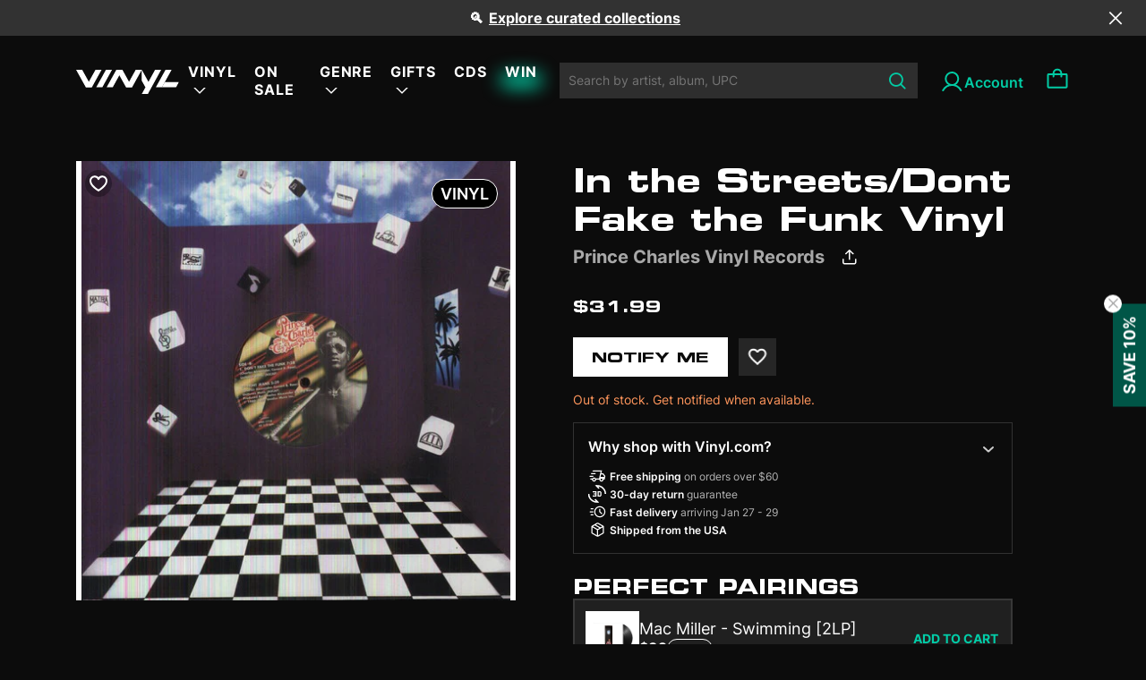

--- FILE ---
content_type: text/javascript; charset=utf-8
request_url: https://vinyl.com/cart.js
body_size: -22
content:
{"token":"hWN7tOPWjXeP1IQ9yHXe0oyH?key=055d063f97b8ad9a860e759b7e703271","note":"","attributes":{},"original_total_price":0,"total_price":0,"total_discount":0,"total_weight":0.0,"item_count":0,"items":[],"requires_shipping":false,"currency":"USD","items_subtotal_price":0,"cart_level_discount_applications":[],"discount_codes":[]}

--- FILE ---
content_type: image/svg+xml
request_url: https://cdn.shopify.com/s/files/1/0704/2026/7313/files/acute.svg?v=1759308354
body_size: -457
content:
<svg xmlns="http://www.w3.org/2000/svg" fill="none" viewBox="0 0 21 20" height="20" width="21">
<mask height="20" width="21" y="0" x="0" maskUnits="userSpaceOnUse" style="mask-type:alpha" id="mask0_7484_1228">
<rect fill="#D9D9D9" height="20" width="20" x="0.5"></rect>
</mask>
<g mask="url(#mask0_7484_1228)">
<path fill="white" d="M12.9232 16.25C11.1775 16.25 9.69883 15.6442 8.48716 14.4325C7.27563 13.221 6.66987 11.7423 6.66987 9.99646C6.66987 8.26382 7.27563 6.78958 8.48716 5.57375C9.69883 4.35792 11.1775 3.75 12.9232 3.75C14.656 3.75 16.1302 4.35792 17.3459 5.57375C18.5617 6.78958 19.1697 8.26382 19.1697 9.99646C19.1697 11.7423 18.5617 13.221 17.3459 14.4325C16.1302 15.6442 14.656 16.25 12.9232 16.25ZM12.9197 15C14.3086 15 15.4891 14.5139 16.4613 13.5417C17.4336 12.5694 17.9197 11.3889 17.9197 10C17.9197 8.61111 17.4336 7.43056 16.4613 6.45833C15.4891 5.48611 14.3086 5 12.9197 5C11.5308 5 10.3502 5.48611 9.378 6.45833C8.40577 7.43056 7.91966 8.61111 7.91966 10C7.91966 11.3889 8.40577 12.5694 9.378 13.5417C10.3502 14.5139 11.5308 15 12.9197 15ZM14.8957 12.8877L15.7867 11.9969L13.5447 9.75479V6.79479H12.2947V10.266L14.8957 12.8877ZM2.66341 7.29167V6.04167H5.83654V7.29167H2.66341ZM1.83008 10.625V9.375H5.83654V10.625H1.83008ZM2.66341 13.9583V12.7083H5.83654V13.9583H2.66341Z"></path>
</g>
</svg>


--- FILE ---
content_type: text/javascript; charset=utf-8
request_url: https://vinyl.com/cart.js?_=1769064468880&themeId=169249046833
body_size: 12
content:
{"token":"hWN7tOPWjXeP1IQ9yHXe0oyH?key=055d063f97b8ad9a860e759b7e703271","note":"","attributes":{},"original_total_price":0,"total_price":0,"total_discount":0,"total_weight":0.0,"item_count":0,"items":[],"requires_shipping":false,"currency":"USD","items_subtotal_price":0,"cart_level_discount_applications":[],"discount_codes":[]}

--- FILE ---
content_type: text/javascript; charset=utf-8
request_url: https://vinyl.com/cart/update.js
body_size: 406
content:
{"token":"hWN7tOPWjXeP1IQ9yHXe0oyH?key=055d063f97b8ad9a860e759b7e703271","note":null,"attributes":{},"original_total_price":0,"total_price":0,"total_discount":0,"total_weight":0.0,"item_count":0,"items":[],"requires_shipping":false,"currency":"USD","items_subtotal_price":0,"cart_level_discount_applications":[],"discount_codes":[],"items_changelog":{"added":[]}}

--- FILE ---
content_type: text/javascript; charset=utf-8
request_url: https://vinyl.com/cart.js
body_size: -486
content:
{"token":"hWN7tOPWjXeP1IQ9yHXe0oyH?key=055d063f97b8ad9a860e759b7e703271","note":"","attributes":{},"original_total_price":0,"total_price":0,"total_discount":0,"total_weight":0.0,"item_count":0,"items":[],"requires_shipping":false,"currency":"USD","items_subtotal_price":0,"cart_level_discount_applications":[],"discount_codes":[]}

--- FILE ---
content_type: text/javascript
request_url: https://vinyl.com/cdn/shop/t/59/assets/jquery.datetimepicker.min.js?v=177481446926669845471719374146
body_size: 4060
content:
!function (e) {
	"function" == typeof define && define.amd ? define(["jquery"], e) : e(window.jQuery)
}(function (O) {
	function n(e, w) {
		function k(e, a) {
			var t = e.getFullYear();
			return null == a && (a = e.getMonth()), 0 != t % 4 || 0 == t % 100 && 0 != t % 400 || 1 !== a ? [31, 28, 31, 30, 31, 30, 31, 31, 30, 31, 30, 31][a] : 29
		}

		function f(e) {
			return "" === e || null == e
		}

		function c(e, a, t, n) {
			return O.isFunction(a) ? a.apply(e, t || []) : n
		}

		function u(e, a, t) {
			var n = e + "";
			for (t || (t = " "); n.length < a;) n = t + n;
			return n.toString()
		}

		function i(e, a) {
			var t = e.str, n = e.len;
			switch (e.char) {
				case"Y":
					t = n <= 3 ? (a.getFullYear() + "").slice(2, 4) : a.getFullYear();
					break;
				case"M":
					t = 2 < n ? T.MN[a.getMonth()] : n < 2 ? a.getMonth() + 1 : u(a.getMonth() + 1, 2, "0");
					break;
				case"D":
					t = 1 < n ? u(a.getDate(), 2, "0") : a.getDate();
					break;
				case"h":
					var s = a.getHours() % 12;
					0 === s && (s = 12), t = 1 < n ? u(s, 2, "0") : s;
					break;
				case"H":
					t = 1 < n ? u(a.getHours(), 2, "0") : a.getHours();
					break;
				case"m":
					t = 1 < n ? u(a.getMinutes(), 2, "0") : a.getMinutes();
					break;
				case"s":
					t = 1 < n ? u(a.getSeconds(), 2, "0") : a.getSeconds();
					break;
				default:
					t = e.str
			}
			return t
		}

		function p(e, a, t, n, s) {
			var d = O("<td/>").attr("colspan", t).html(a).appendTo(e);
			return n && d.data("nav", n), d.addClass(s), d
		}

		function h(e, a) {
			if (a) {
				var t = a.getFullYear(), n = a.getMonth(), s = a.getDate(), d = new Date, r = d.getFullYear(), l = d.getMonth(),
					o = d.getDate();
				A.showYear = t, A.showMonth = n;
				var i = w.startDate, c = w.endDate;
				e.$title.text(E.MN[n] + ", " + t);
				var u = new Date(a);
				u.setDate(k(u, null) + 1), c && c < u || u.getFullYear() > T.MAXYEAR ? e.$nextm.addClass("disabled").removeClass("hover").data("disabled", !0) : e.$nextm.removeClass("disabled").data("disabled", !1);
				var p = new Date(a);
				p.setDate(0), i && p < i || p.getFullYear() < T.MINYEAR ? e.$prevm.addClass("disabled").removeClass("hover").data("disabled", !0) : e.$prevm.removeClass("disabled").data("disabled", !1), a.setDate(1);
				var h = (a.getDay() - N) % 7;
				a.setDate(0 - h), a.setDate(a.getDate() + 1);
				for (var v = e.find("tbody").children().eq(0), D = 0; D < 6 && v.length; D++) {
					for (var M, g = v.children(), m = 0; m < 7; ++m, a.setDate(M + 1)) {
						var f = g.eq(m);
						if (f.removeClass().data("nav", y.day), !f.length) break;
						M = a.getDate(), f.text(M);
						var C = a.getMonth() == n;
						if (C) {
							var Y = !1;
							if (null != i && a < i || null != c && c < a ? (f.addClass("day disabled"), Y = !0) : f.addClass("day"), f.data("disabled", Y), !Y) {
								C && M == s && (A.selectedDate && A.selectedDate.removeClass("selected"), f.addClass("selected"), A.selectedDate = f, A.showDay = M), a.getFullYear() == r && a.getMonth() == l && M == o && f.addClass("today");
								var b = a.getDay();
								0 !== b && 6 !== b || f.addClass("weekend")
							}
						} else f.addClass("oday").data("disabled", !0)
					}
					v = v.next()
				}
			}
		}

		function v(e, a) {
			if (a) {
				var t = a.getFullYear(), n = a.getMonth(), s = O(e).data("midYear");
				s ? s + 5 < t ? s += 10 : t < s - 4 && (s -= 10) : s = t, O(e).data("midYear", s);
				var d, r, l, o, i = [s - 4, s - 3, s - 2, s - 1, s, s + 1, s + 2, s + 3, s + 4, s + 5], c = O("td.year", e),
					u = O("td.month", e), p = w.endDate, h = w.startDate;
				p && p && t == (d = p.getFullYear()) && (r = p.getMonth()), (!d || d > T.MAXYEAR) && (d = T.MAXYEAR), h && h && t == (l = h.getFullYear()) && (o = h.getMonth()), (!l || l < T.MINYEAR) && (l = T.MINYEAR);
				for (var v = 0; v < 12; v++) {
					var D = u.eq(v).text(E.MN[v]).data("nav", y.month).data("month", v);
					if (v == n && (A.selectedMonth && A.selectedMonth.removeClass("selected"), D.addClass("selected"), A.selectedMonth = D), !f(o) && v < o || !f(r) && r < v ? D.addClass("disabled").data("disabled", !0) : D.removeClass("disabled").data("disabled", !1), v < 10) {
						var M = c.eq(v).text(i[v]).data("nav", y.year);
						i[v] == t && (A.selectedYear && A.selectedYear.removeClass("selected"), M.addClass("selected"), A.selectedYear = M), !f(l) && i[v] < l || !f(d) && d < i[v] ? M.addClass("disabled").data("disabled", !0) : M.removeClass("disabled").data("disabled", !1)
					}
				}
				var g = O("td.prevy", e).removeClass("disabled").data("disabled", !1);
				i[0] <= l && g.addClass("disabled").data("disabled", !0).removeClass("hover");
				var m = O("td.nexty", e).removeClass("disabled").data("disabled", !1);
				d <= i[9] && m.addClass("disabled").data("disabled", !0).removeClass("hover")
			}
		}

		function D(e, a, t) {
			if (!a) return e.$h.val("00"), e.$m.val("00"), void e.$s.val("00");
			t != T.VIEWMODE.HM && t != T.VIEWMODE.YMDHM || a.setSeconds(0);
			var n = a.getHours() + "", s = a.getMinutes() + "", d = a.getSeconds() + "";
			e.$h.val(u(n, 2, "0")), e.$m.val(u(s, 2, "0")), e.$s.val(u(d, 2, "0"))
		}

		function r(e, a, t) {
			return isNaN(e) ? a : Math.min(t, Math.max(a, e))
		}

		var M, g, m, C = {}, T = O.fn.datetimepicker.CONSTS, y = T.NAV,
			E = T.I18N[w.language] ? T.I18N[w.language] : T.I18N.en, A = {showYear: null, showMonth: null},
			Y = w.date instanceof Date ? new Date(w.date.getTime()) : null, N = w.firstDayOfWeek, a = O(e), b = function (e) {
				var a = Y, t = a.getDate(), n = w.endDate, s = w.startDate, d = k(a, e);
				d < t && a.setDate(d), a.setMonth(e), n && n < a && a.setDate(n.getDate()), s && a < s && a.setDate(s.getDate())
			}, t = O("<div novalidate/>").appendTo(a).addClass(w.baseCls);
		M = function () {
			var e, a = O('<table cellspacing = "2px" cellpadding = "0" class="dt"/>'), t = O("<thead/>").appendTo(a),
				n = O('<tr class = "mainhead"/>');
			for (a.$prevm = p(n, '<i class="icon-datepicker-prev"/>', 1, y.prevm, "prevm"), a.$title = O('<td class="title" colspan="5"/>').data("nav", y.title).appendTo(n), a.$nextm = p(n, '<i class="icon-datepicker-next"/>', 1, y.nextm, "nextm"), n.appendTo(t), n = O("<tr/>"), e = 0; e < 7; ++e) {
				var s = O("<td/>").appendTo(n), d = (e + N) % 7;
				s.addClass("day name").text(E.SDN[d]), 0 != d && 6 != d || s.addClass("weekend")
			}
			n.appendTo(t);
			var r = O('<tbody onselectstart="return false;"/>').appendTo(a);
			for (e = 6; 0 < e; e--) for (var l = O("<tr/>").appendTo(r), o = 0; o < 7; o++) O("<td/>").appendTo(l);
			return a
		}(), h(M, new Date(Y)), g = function () {
			for (var e = O('<table cellspacing = "2px" cellpadding = "0" class="mt"/>'), a = O("<tbody/>").appendTo(e), t = O("<tr/>").appendTo(a), n = 0; n < 2; n++) O('<td class="month"/>').appendTo(t);
			p(t, '<i class="icon-datepicker-prev"/>', 1, y.prevy, " prevy"), p(t, '<i class="icon-datepicker-next"/>', 1, y.nexty, " nexty");
			for (var s = 0; s < 5; s++) t = O("<tr/>").appendTo(a), O('<td class="month"/><td class="month"/><td class="year"/><td class="year"/>').appendTo(t);
			var d = O('<tfoot class="buttonpane"/>').appendTo(e);
			return t = O("<tr/>").appendTo(d), p(t, E.OK, 4, y.mok, "ok"), e
		}(), m = function (e) {
			var a = O('<table cellspacing = "0" cellpadding = "0" class="tt"/>'), t = O("<tbody>").appendTo(a);
			a.$h = O('<input type="number" min="0" max="11" maxlength="2"/>').data("time", "h").change(function () {
				var e = parseInt(this.value, 10), a = r(e, 0, 11);
				e != a && (this.value = a), Y.setHours(a), c(C, w.onDateChange, arguments)
			}).focus(function () {
				a.focus = O(this)
			}), a.$m = O('<input type="number" min="0" max="59" maxlength="2"/>').data("time", "m").change(function () {
				var e = parseInt(this.value, 10), a = r(e, 0, 59);
				e != a && (this.value = a), Y.setMinutes(a), c(C, w.onDateChange, arguments)
			}).focus(function () {
				a.focus = O(this)
			}), a.$s = O('<input type="number" min="0" max="59" maxlength="2"/>').data("time", "s").change(function () {
				var e = parseInt(this.value, 10), a = r(e, 0, 59);
				e != a && (this.value = a), Y.setSeconds(a), c(C, w.onDateChange, arguments)
			}).focus(function () {
				a.focus = O(this)
			}), a.focus = a.$m;
			const timeSelection = '<select id="timeSelectionGiftCard"> <option value="1">01:00</option> <option value="2">02:00</option> <option value="3">03:00</option> <option value="4">04:00</option> <option value="5">05:00</option> <option value="6">06:00</option> <option value="7">07:00</option> <option value="8">08:00</option> <option value="9">09:00</option> <option value="10">10:00</option> <option value="11">11:00</option> <option value="12">12:00</option> </select>'
			
			var d = O("<div class='d-flex flex-row align-items-center' />").append(O('<div style="margin-right: 2rem" rowspan="2"/>').text(E.TIME))
				.append(O('<div rowspan="2"/>')
					.append(timeSelection)
					.append('<select id="selectTimeTypeGiftCard"> <option value="AM">AM</option> <option value="PM">PM</option> </select>')
				);
			return e != T.VIEWMODE.YMDHM && e != T.VIEWMODE.HM && d.append(O('<td class="common" rowspan="2"/>').text(":")).append(O('<td rowspan="2"/>').append(a.$s)), d.append(n).appendTo(t), O("<tr/>").append(s).appendTo(t), a
		}(w.viewMode);
		var n, s, d, l, o,
			S = (n = O('<table class="buttonpane"/>'), s = O("<tr/>"), p(s, E.CLEAR, null, y.clear, "clear"), p(s, E.OK, null, y.dok, "ok"), s.appendTo(n), n),
			x = T.VIEWMODE;
		switch (w.viewMode) {
			case x.YM:
				v(g, new Date(Y)), t.append(g.show());
				break;
			case x.HM:
			case x.HMS:
				D(m, Y, w.viewMode), t.append(m.show()), d = t, l = O("<table/>"), o = O("<tr/>").appendTo(l), p(o, E.CLEAR, 1, y.clear, "clear"), p(o, E.CURRENT, 1, y.current, "current"), p(o, E.OK, 1, y.dok, "ok"), l.appendTo(d);
				break;
			case x.YMD:
				t.append(M.show()), g.hide().appendTo(t), t.append(S);
				break;
			case x.YMDHMS:
			case x.YMDHM:
			default:
				M.appendTo(t).show(), g.hide().appendTo(t), D(m, Y, w.viewMode), m.show().appendTo(t), t.append(S)
		}

		function F(e) {
			var a = e.target, t = O(a).closest("td"), n = e.type, s = t.data("nav"), d = arguments;
			if (!t.data("disabled") && 0 !== t.length && s) if (Y || (Y = Y || new Date), "mouseover" === n) t.addClass("hover"); else if ("mouseup" === n) switch (t.removeClass("hover"), s) {
				case y.prevm:
					!function () {
						var e = w.startDate, a = Y, t = A.showMonth, n = A.showYear;
						e ? n > e.getFullYear() ? 0 < t ? b(t - 1) : (a.setFullYear(n - 1), b(11)) : n == e.getFullYear() && t > e.getMonth() && 0 < t && (b(t - 1), a < e && (Y = new Date(e))) : 0 < t ? b(t - 1) : (a.setFullYear(n - 1), b(11))
					}(), h(M, new Date(Y)), c(C, w.onDateChange, d);
					break;
				case y.nextm:
					!function () {
						var e = w.endDate, a = Y, t = A.showMonth, n = A.showYear;
						e ? n < e.getFullYear() ? t < 11 ? b(t + 1) : (a.setFullYear(n + 1), b(0)) : n == e.getFullYear() && t < e.getMonth() && (b(t + 1), e < a && (Y = new Date(e))) : t < 11 ? b(t + 1) : (a.setFullYear(n + 1), b(0))
					}(), h(M, new Date(Y)), c(C, w.onDateChange, d);
					break;
				case y.title:
					v(g, new Date(A.showYear, A.showMonth));
					var r = g.parent(".perfect-datetimepicker");
					g.css({
						position: "absolute",
						top: 0,
						left: 0,
						height: r.height(),
						width: r.width(),
						"z-index": 1e5
					}).show("fast");
					break;
				case y.clear:
					Y = null, A.selectedDate && A.selectedDate.removeClass("selected"), c(C, w.onDateChange, d), c(C, w.onClear, d);
					break;
				case y.current:
					Y = new Date, c(C, w.onDateChange, d);
				case y.today:
					var l = new Date;
					if (w.startDate && l < w.startDate || w.endDate && l > w.endDate) return;
					Y = new Date(l), h(M, l), D(m, l), A.selectedDate && A.selectedDate.removeClass("selected"), A.selectedDate = M.find("td.today").addClass("selected"), c(C, w.onDateChange, d);
					break;
				case y.dok:
					c(C, w.onOk, d);
					break;
				case y.prevy:
					!function () {
						var e, a, t = w.startDate, n = Y, s = n.getFullYear() - 10, d = n.getMonth();
						t && s == (a = t.getFullYear()) && (e = t.getMonth()), (!a || a < T.MINYEAR) && (a = T.MINYEAR), s < a ? (n.setFullYear(a), d < e && n.setMonth(e)) : n.setFullYear(s)
					}(), v(g, new Date(Y)), c(C, w.onDateChange, d);
					break;
				case y.nexty:
					!function () {
						var e, a, t = w.endDate, n = Y, s = n.getFullYear() + 10, d = n.getMonth();
						t && s == (a = t.getFullYear()) && (e = t.getMonth()), (!a || a > T.MAXYEAR) && (a = T.MAXYEAR), a < s ? (n.setFullYear(a), d < e && n.setMonth(e)) : n.setFullYear(s)
					}(), v(g, new Date(Y)), c(C, w.onDateChange, d);
					break;
				case y.mok:
					h(M, new Date(Y)), 0 < M.parent().length && g.hide("fast");
					break;
				case y.cancel:
					h(M, new Date(Y)), g.hide("fast");
					break;
				case y.year:
					A.selectedYear && A.selectedYear.removeClass("selected"), A.selectedYear = t;
					var o = Y;
					o.setFullYear(t.text()), v(g, new Date(o)), c(C, w.onDateChange, d);
					break;
				case y.month:
					A.selectedMonth && A.selectedMonth.removeClass("selected"), A.selectedMonth = t.addClass("selected"), Y.setMonth(t.data("month")), c(C, w.onDateChange, d);
					break;
				case y.day:
					A.selectedDate && A.selectedDate.removeClass("selected"), A.selectedDate = t.addClass("selected");
					var i = Y;
					i.setFullYear(A.showYear), i.setMonth(A.showMonth), i.setDate(t.text()), c(C, w.onDateChange, d);
					break;
				case y.plus:
					!function (e, a) {
						var t = a.data("time");
						if ("h" === t) {
							var n = (Y.getHours() + 1) % 24;
							Y.setHours(n), e.$h.val(u(n, 2, "0"))
						} else if ("m" === t) {
							var s = (Y.getMinutes() + 5) % 60;
							Y.setMinutes(s), e.$m.val(u(s, 2, "0"))
						} else {
							var d = (Y.getSeconds() + 5) % 60;
							Y.setSeconds(d), e.$s.val(u(d, 2, "0"))
						}
						a.select(), c(C, w.onDateChange, arguments, !1)
					}(m, m.focus);
					break;
				case y.minus:
					!function (e, a) {
						var t = a.data("time");
						if ("h" === t) {
							var n = (Y.getHours() + 23) % 24;
							Y.setHours(n), e.$h.val(u(n, 2, "0"))
						} else if ("m" === t) {
							var s = (Y.getMinutes() + 55) % 60;
							Y.setMinutes(s), e.$m.val(u(s, 2, "0"))
						} else {
							var d = (Y.getSeconds() + 55) % 60;
							Y.setSeconds(d), e.$s.val(u(d, 2, "0"))
						}
						a.select(), c(C, w.onDateChange, arguments, !1)
					}(m, m.focus)
			} else "mouseout" === n && t.removeClass("hover")
		}

		return a.unbind(), a.bind("mousedown", F).bind("mouseover", F).bind("mouseup", F).bind("mouseout", F), C.element = a, C.$datetable = M, C.$monthtable = g, C.$timetable = m, C.getValue = function () {
			var e = T.VIEWMODE, a = Y;
			return !a || w.viewMode !== e.YMD && w.viewMode !== e.YM || a.setHours(0, 0, 0, 0), a
		}, C.setValue = function (e) {
			e instanceof Date && (h(M, Y = e), v(g, e), D(m, e, w.viewMode))
		}, C.getText = function (e) {
			return function (e, a) {
				if (!e) return "";
				var t = a.length, n = "";
				if (0 < t) {
					for (var s = a.charAt(0), d = 0, r = s, l = 1; l < t; l++) {
						var o = a.charAt(l);
						s !== o ? (n += i({char: s, str: r, len: l - d}, e), d = l, r = s = o) : r += o
					}
					n += i({char: s, str: r, len: t - d}, e)
				}
				return n
			}(this.getValue(), e || "YYYY/MM/DD HH:mm:ss")
		}, C.destroy = function () {
			return this.element.removeData("datetimepicker"), this.element.remove(), C
		}, C
	}
	O.fn.datetimepicker = function (e) {
		var a = O(this);
		if (!a.data("dateTimePicker")) {
			var t = new n(this, O.extend(!0, {}, O.fn.datetimepicker.defaults, e));
			a.data("dateTimePicker", t)
		}
		return a.data("dateTimePicker")
	}, O.fn.datetimepicker.CONSTS = {
		I18N: {
			zh: {
				SDN: ["日", "一", "二", "三", "四", "五", "六"],
				MN: ["一月", "二月", "三月", "四月", "五月", "六月", "七月", "八月", "九月", "十月", "十一月", "十二月"],
				DN: ["星期日", "星期一", "星期二", "星期三", "星期四", "星期五", "星期六"],
				CALENDAR: "日历",
				CLEAR: "清空",
				TODAY: "今天",
				OK: "确定",
				CURRENT: "当前",
				TIME: "时间"
			},
			en: {
				SDN: ["Sun", "Mon", "Tue", "Wed", "Thu", "Fri", "Sat"],
				MN: ["Jan", "Feb", "Mar", "Apr", "May", "Jun", "Jul", "Aug", "Sep", "Oct", "Nov", "Dec"],
				DN: ["Sunday", "Monday", "Tuesday", "Wednesday", "Thursday", "Friday", "Saturday"],
				CALENDAR: "Calendar",
				CLEAR: "Cancel",
				TODAY: "Today",
				OK: "OK",
				CURRENT: "Now",
				TIME: "Time"
				
			},
			de: {
				SDN: ["So", "Mo", "Di", "Mi", "Do", "Fr", "Sa"],
				MN: ["Jan", "Feb", "Mrz", "Apr", "Mai", "Jun", "Jul", "Aug", "Sep", "Okt", "Nov", "Dez"],
				DN: ["Sonntag", "Montag", "Dienstag", "Mittwoch", "Donnerstag", "Freitag", "Samstag"],
				CALENDAR: "Kalender",
				CLEAR: "Löschen",
				TODAY: "Heute",
				OK: "OK",
				CURRENT: "Jetzt",
				TIME: "Zeit"
			},
			nl: {
				SDN: ["Zo", "Ma", "Di", "Wo", "Do", "Vr", "Za"],
				MN: ["Jan", "Feb", "Mrt", "Apr", "Mei", "Jun", "Jul", "Aug", "Sep", "Okt", "Nov", "Dec"],
				DN: ["Zondag", "Maandag", "Dinsdag", "Woensdag", "Donderdag", "Vrijdag", "Zaterdag"],
				CALENDAR: "Kalender",
				CLEAR: "Legen",
				TODAY: "Vandaag",
				OK: "OK",
				CURRENT: "Nu",
				TIME: "Tijd"
			}
		},
		VIEWMODE: {YM: "YM", YMD: "YMD", HMS: "HMS", HM: "HM", YMDHMS: "YMDHMS", YMDHM: "YMDHM"},
		MINYEAR: 1900,
		MAXYEAR: 2999,
		NAV: {
			prevm: 2,
			nextm: 3,
			title: 4,
			clear: 5,
			today: 6,
			dok: 7,
			prevy: 8,
			nexty: 9,
			cancel: 10,
			mok: 11,
			plus: 12,
			minus: 13,
			current: 15,
			day: 100,
			month: 200,
			year: 300
		}
	}, O.fn.datetimepicker.defaults = {
		baseCls: "perfect-datetimepicker",
		viewMode: O.fn.datetimepicker.CONSTS.VIEWMODE.YMD,
		firstDayOfWeek: 0,
		date: null,
		endDate: null,
		startDate: null,
		language: "en",
		onDateChange: null,
		onClear: null,
		onOk: null,
		onClose: null
	}
});

--- FILE ---
content_type: image/svg+xml
request_url: https://vinyl.com/cdn/shop/t/59/assets/down_arrow_white.svg
body_size: -587
content:
<svg width="14" height="8" viewBox="0 0 14 8" fill="none" xmlns="http://www.w3.org/2000/svg">
<path d="M12.625 0.75L7 6.375L1.375 0.75" stroke="#FFF" stroke-width="1.5" stroke-linecap="round" stroke-linejoin="round"/>
</svg>


--- FILE ---
content_type: text/javascript; charset=utf-8
request_url: https://vinyl.com/cart.js
body_size: -734
content:
{"token":"hWN7tOPWjXeP1IQ9yHXe0oyH?key=055d063f97b8ad9a860e759b7e703271","note":"","attributes":{},"original_total_price":0,"total_price":0,"total_discount":0,"total_weight":0.0,"item_count":0,"items":[],"requires_shipping":false,"currency":"USD","items_subtotal_price":0,"cart_level_discount_applications":[],"discount_codes":[]}

--- FILE ---
content_type: image/svg+xml
request_url: https://vinyl.com/cdn/shop/t/59/assets/favorite-white.svg
body_size: -133
content:
<svg width="25" height="24" viewBox="0 0 25 24" fill="none" xmlns="http://www.w3.org/2000/svg">
<mask id="mask0_7487_4677" style="mask-type:alpha" maskUnits="userSpaceOnUse" x="0" y="0" width="25" height="24">
<rect x="0.5" width="24" height="24" fill="#D9D9D9"/>
</mask>
<g mask="url(#mask0_7487_4677)">
<path d="M12.5 21L11.05 19.7C9.36667 18.1833 7.975 16.875 6.875 15.775C5.775 14.675 4.9 13.6875 4.25 12.8125C3.6 11.9375 3.14583 11.1333 2.8875 10.4C2.62917 9.66667 2.5 8.91667 2.5 8.15C2.5 6.58333 3.025 5.275 4.075 4.225C5.125 3.175 6.43333 2.65 8 2.65C8.86667 2.65 9.69167 2.83333 10.475 3.2C11.2583 3.56667 11.9333 4.08333 12.5 4.75C13.0667 4.08333 13.7417 3.56667 14.525 3.2C15.3083 2.83333 16.1333 2.65 17 2.65C18.5667 2.65 19.875 3.175 20.925 4.225C21.975 5.275 22.5 6.58333 22.5 8.15C22.5 8.91667 22.3708 9.66667 22.1125 10.4C21.8542 11.1333 21.4 11.9375 20.75 12.8125C20.1 13.6875 19.225 14.675 18.125 15.775C17.025 16.875 15.6333 18.1833 13.95 19.7L12.5 21ZM12.5 18.3C14.1 16.8667 15.4167 15.6375 16.45 14.6125C17.4833 13.5875 18.3 12.6958 18.9 11.9375C19.5 11.1792 19.9167 10.5042 20.15 9.9125C20.3833 9.32084 20.5 8.73334 20.5 8.15C20.5 7.15 20.1667 6.31667 19.5 5.65C18.8333 4.98333 18 4.65 17 4.65C16.2167 4.65 15.4917 4.87084 14.825 5.3125C14.1583 5.75417 13.7 6.31667 13.45 7H11.55C11.3 6.31667 10.8417 5.75417 10.175 5.3125C9.50833 4.87084 8.78333 4.65 8 4.65C7 4.65 6.16667 4.98333 5.5 5.65C4.83333 6.31667 4.5 7.15 4.5 8.15C4.5 8.73334 4.61667 9.32084 4.85 9.9125C5.08333 10.5042 5.5 11.1792 6.1 11.9375C6.7 12.6958 7.51667 13.5875 8.55 14.6125C9.58333 15.6375 10.9 16.8667 12.5 18.3Z" fill="white"/>
</g>
</svg>


--- FILE ---
content_type: image/svg+xml
request_url: https://vinyl.com/cdn/shop/t/59/assets/logo-vinyl.svg?v=17842724819086870561719374148
body_size: -612
content:
<svg width="138" height="34" viewBox="0 0 138 34" fill="none" xmlns="http://www.w3.org/2000/svg">
<path d="M21.1846 24.0364H13.0097L0 0H8.17486L21.1846 24.0364Z" fill="white"/>
<path d="M75.183 24.0364H67.0081L53.9984 0H62.1804L75.183 24.0364Z" fill="white"/>
<path d="M13.0097 24.0364H21.1846L34.1943 0H26.0122L13.0097 24.0364Z" fill="white"/>
<path d="M101.202 24.0364H93.0204L88.1927 15.1131V0L101.202 24.0364Z" fill="white"/>
<path d="M88.1927 33.2308H96.3676L114.205 0H106.03L88.1927 33.2308Z" fill="white"/>
<path d="M107.053 24.0364H115.228L128.237 0H120.055L107.053 24.0364Z" fill="white"/>
<path d="M115.228 24.0365L119.054 16.9731H138L134.181 24.0365H115.228Z" fill="white"/>
<path d="M67.0081 24.0364H75.183L88.1927 0H80.0178L67.0081 24.0364Z" fill="white"/>
<path d="M40.9959 24.0364H49.1708L62.1805 0H53.9984L40.9959 24.0364Z" fill="white"/>
<path d="M27.0421 24.0364H35.2241L48.2267 0H40.0518L27.0421 24.0364Z" fill="white"/>
</svg>
